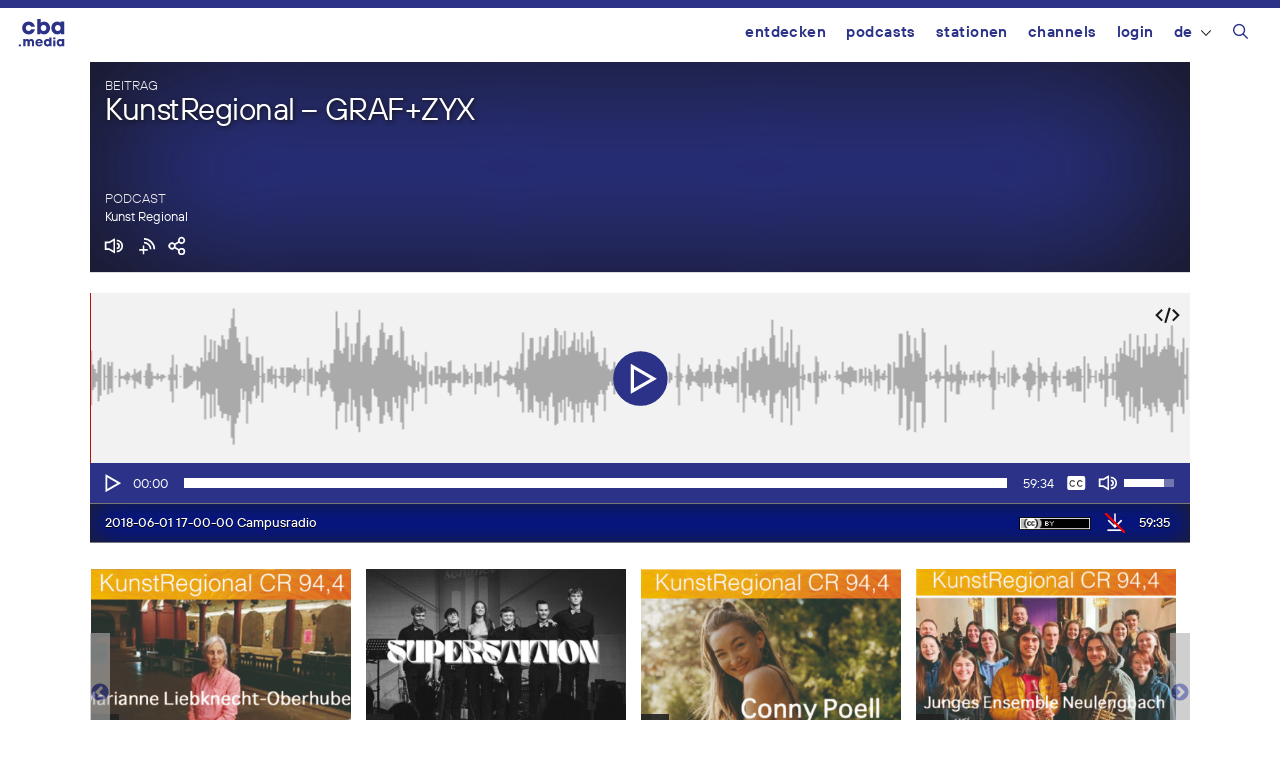

--- FILE ---
content_type: text/html; charset=UTF-8
request_url: https://cba.media/wp-admin/admin-ajax.php
body_size: 1047
content:
{"post_id":376249,"post_permalink":"https:\/\/cba.media\/376249","series":{"ID":286902,"post_title":"Kunst Regional","permalink":"https:\/\/cba.media\/podcast\/cr944-kunst-regional"},"post_parent_title":"KunstRegional - GRAF+ZYX","post_parent_content":"Eine sehr spannende Stunde mit dem Projekt- und Medienk\u00fcnstlerpaar GRAF+ZYX.\r\n\r\nInge GRAF und Walter ZYX haben so eine umfangreiche Karriere hinter sich, dass es wieder mal nicht m\u00f6glich war, alles in eine Stunde zu fassen. In Neulengbach beleben sie ihren TANK 203.3040.AT, ein eindrucksvolles Sichtbetongeb\u00e4ude, mit exklusiven Ausstellungen. Auch im Rahmen der Veranstaltungsserie SCHIELE 2018\/NEULENGBACH zum 100.Todestag von Egon Schiele, darf man sich auf ihren Beitrag freuen. Unter dem Titel \u201eDie Verwaltung des voyeuristischen Blicks\u201c (der K\u00f6rper als Rohmaterial in der Medienkunst) Am 22. Und 23. 9. Von 18-22 Uhr\r\n\r\nAm 22.9. um 20 Uhr spricht dazu der Kunsthistoriker Carl Aigner, Direktor des Museums Nieder\u00f6sterreich.","attachment_url":"","attachment_link":"<img class=\"ttb\" src=\"https:\/\/cba.media\/wp-content\/themes\/cba2020\/images\/no-download.svg\" alt=\"Diese Datei enth\u00e4lt urheberrechtlich gesch\u00fctztes Material von Dritten und kann daher nicht heruntergeladen werden.\" title=\"Diese Datei enth\u00e4lt urheberrechtlich gesch\u00fctztes Material von Dritten und kann daher nicht heruntergeladen werden.\" \/>","fileformat":["mp3"],"originators":"<div class=\"cba-originator\">  <span class=\"cba-originator-title\">Trust No Woman<\/span>  <span class=\"cba-originator-license\" title=\"Alle Rechte vorbehalten\">&copy;<\/span>  <span class=\"cba-originator-author\">GRAF+ZYX<\/span><\/div><div class=\"cba-originator\">  <span class=\"cba-originator-title\">Hey You<\/span>  <span class=\"cba-originator-license\" title=\"Alle Rechte vorbehalten\">&copy;<\/span>  <span class=\"cba-originator-author\">GRAF+ZYX<\/span><\/div><div class=\"cba-originator\">  <span class=\"cba-originator-title\">Get away Dark Side<\/span>  <span class=\"cba-originator-license\" title=\"Alle Rechte vorbehalten\">&copy;<\/span>  <span class=\"cba-originator-author\">GRAF+ZYX<\/span><\/div><div class=\"cba-originator\">  <span class=\"cba-originator-title\">Strip-Tease<\/span>  <span class=\"cba-originator-license\" title=\"Alle Rechte vorbehalten\">&copy;<\/span>  <span class=\"cba-originator-author\">GRAF+ZYX<\/span><\/div><div class=\"cba-originator\">  <span class=\"cba-originator-title\">Poor Cat<\/span>  <span class=\"cba-originator-license\" title=\"Alle Rechte vorbehalten\">&copy;<\/span>  <span class=\"cba-originator-author\">GRAF+ZYX<\/span><\/div><div class=\"cba-originator\">  <span class=\"cba-originator-title\">Citroen Automatique<\/span>  <span class=\"cba-originator-license\" title=\"Alle Rechte vorbehalten\">&copy;<\/span>  <span class=\"cba-originator-author\">GRAF+ZYX<\/span><\/div>","markers":[],"license_image":"<a href=\"\/\/creativecommons.org\/licenses\/by\/4.0\/deed.de\" target=\"_blank\" onclick=\"javascript:window.open('\/\/creativecommons.org\/licenses\/by\/4.0\/deed.de', '_blank');\"><img src=\"https:\/\/cba.media\/wp-content\/themes\/cba2020\/images\/icon_cc_by.png\"  title=\"Namensnennung\" class=\"license-image ttb\" \/><\/a>","license":"by","version":"4.0","conditions":"Namensnennung","license_link":"https:\/\/creativecommons.org\/licenses\/by\/4.0\/deed.de"}